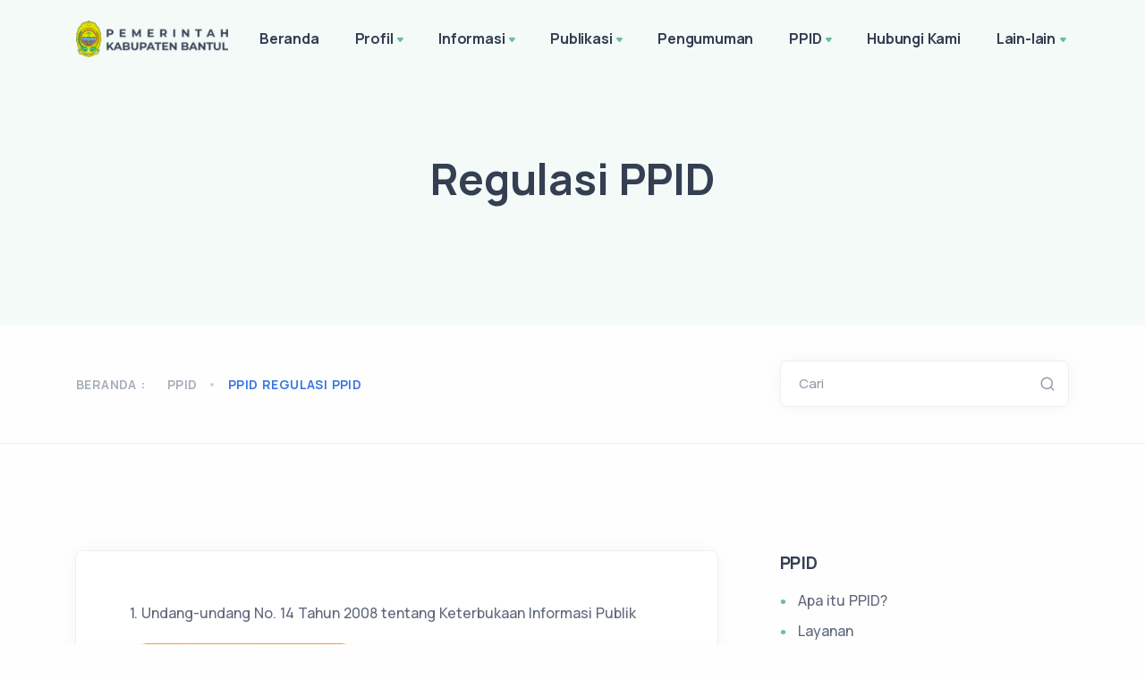

--- FILE ---
content_type: text/html; charset=UTF-8
request_url: https://kec-banguntapan.bantulkab.go.id/hal/ppid-regulasi-ppid
body_size: 11739
content:
<!DOCTYPE html>
<html lang="en">

<head>
    <meta charset="utf-8">
    <meta name="viewport" content="width=device-width, initial-scale=1.0">
    <!-- MS Tile - for Microsoft apps-->
    <meta name="msapplication-TileImage" content="https://kec-banguntapan.bantulkab.go.id/assets/Site/img/favicon.png">

    <!-- fb & Whatsapp -->

    <!-- Site Name, Title, and Description to be displayed -->
    <meta property="og:site_name" content="KAPANEWON BANGUNTAPAN">
    <meta property="og:title" content="KAPANEWON BANGUNTAPAN">
    <meta property="og:description" content="KAPANEWON BANGUNTAPAN">

    <!-- Image to display -->
    <!-- Replace   «example.com/image01.jpg» with your own -->
    <meta property="og:image" itemprop="image" content="https://kec-banguntapan.bantulkab.go.id/assets/Site/img/favicon.png">

    <!-- No need to change anything here -->
    <meta property="og:type" content="website" />
    <meta property="og:image:type" content="image/jpeg">

    <!-- Size of image. Any size up to 300. Anything above 300px will not work in WhatsApp -->
    <meta property="og:image:width" content="300">
    <meta property="og:image:height" content="300">

    <!-- Website to visit when clicked in fb or WhatsApp-->
    <meta property="og:url" content="https://kec-banguntapan.bantulkab.go.id">

    <!-- Google tag (gtag.js) -->
    <script async src="https://www.googletagmanager.com/gtag/js?id=G-8E7MYNHDEY"></script>
    <script>
        window.dataLayer = window.dataLayer || [];

        function gtag() {
            dataLayer.push(arguments);
        }
        gtag('js', new Date());

        gtag('config', 'G-8E7MYNHDEY');
    </script>

    <meta name="google-site-verification" content="At3KVYY_fVSYUTxrv2_kZ4MXjbHfx8tRc7LXZTRzdmc" />

    <link rel="shortcut icon" href="https://kec-banguntapan.bantulkab.go.id/assets/Site/img/favicon.png">
    <link rel="icon" href="https://kec-banguntapan.bantulkab.go.id/assets/Site/img/favicon.png" sizes="32x32" />
    <link rel="icon" href="https://kec-banguntapan.bantulkab.go.id/assets/Site/img/favicon.png" sizes="16x16" />
    <title>KAPANEWON BANGUNTAPAN - Regulasi PPID</title>
    <link rel="stylesheet" href="https://kec-banguntapan.bantulkab.go.id/assets/Site/load-style.css">
    <link href="https://kec-banguntapan.bantulkab.go.id/assets/Kelola/css/quill.snow.css" rel="stylesheet">
    <link href="https://cdnjs.cloudflare.com/ajax/libs/font-awesome/6.5.0/css/all.min.css" rel="stylesheet">
        <link rel="stylesheet" href="https://kec-banguntapan.bantulkab.go.id/assets/Site/css/ckeditor.css">
<style>
    .post-content.mb-5 > p {
        margin-bottom: 0 !important;
    }

    /* figure > table, td, th {
        border: 1px solid;
    } */

    .ql-editor > p > img {
        max-width: 100%;
    }

    .tab-content > div > p {
        overflow: hidden;
    }

    .tab-content > div > p > img {
        border-radius: .25rem;
        box-shadow: 0 .125rem .25rem rgba(0,0,0,.075);
        max-width: 100%;
        background-size: cover;
        background-repeat: no-repeat;
        background-position: center;
    }

    .post-content > div > p {
        overflow: hidden;
    }

    .post-content > div > p > img {
        border-radius: .25rem;
        box-shadow: 0 .125rem .25rem rgba(0,0,0,.075);
        max-width: 100%;
        background-size: cover;
        background-repeat: no-repeat;
        background-position: center;
    }
    .bed-kosong { background-color:#ffe0e0; }
    .bed-tersedia { background-color:#d9ffd3; }
    #loading { font-size: 3em;}
    
    .sidenav li {
        list-style-type: none;
    }

    .sidenav>li:first-child>a {
        border-radius: 4px 4px 0 0;
    }

    .sidenav>.ui-tabs-active>a,
    .sidenav>.ui-tabs-active>a:hover {
        position: relative;
        z-index: 2;
        border-color: rgba(0, 0, 0, 0.1) !important;
        color: #FFF !important;
        font-weight: 700;
        background-color: #1ABC9C !important;
        text-shadow: 1px 1px 1px rgba(0, 0, 0, 0.2);
    }

    .sidenav li a {
        display: block;
        position: relative;
        margin: 0 0 -1px;
        padding: 11px 20px 11px 14px;
        font-size: 14px;
        border: 1px solid #E5E5E5;
        border-top-color: rgb(229, 229, 229);
        border-right-color: rgb(229, 229, 229);
        border-right-width: 1px;
        border-bottom-color: rgb(229, 229, 229);
        border-left-color: rgb(229, 229, 229);
        border-right-width: 2px;
        color: #666;
    }

    a {
        text-decoration: none !important;
        color: #1ABC9C;
    }
</style>
</head>

<body>
    <div class="content-wrapper">
        <header class="wrapper bg-soft-primary">
    <nav class="navbar navbar-expand-lg center-nav transparent navbar-light">
        <div class="container flex-lg-row flex-nowrap align-items-center">
            <div class="navbar-brand w-100">
                <a href="/">
                                        <img style="width: 170px !important; margin-right: 15px;" src="https://kec-banguntapan.bantulkab.go.id/assets/Site/img/logo-font-dark.png" srcset="https://kec-banguntapan.bantulkab.go.id/assets/Site/img/logo-font-dark@2x.png 2x"
                        alt="" />
                                    </a>
            </div>
            <div class="navbar-collapse offcanvas-nav">
                <div class="offcanvas-header d-lg-none d-xl-none">
                    <a href="/"><img src="https://kec-banguntapan.bantulkab.go.id/assets/Site/img/logo-light.png"
                            srcset="https://kec-banguntapan.bantulkab.go.id/assets/Site/img/logo-light@2x.png 2x" alt="" /></a>
                    <button type="button" class="btn-close btn-close-white offcanvas-close offcanvas-nav-close"
                        aria-label="Close"></button>
                </div>
                
                <ul class="navbar-nav">    <li class="nav-item"><a class="nav-link" href="https://kec-banguntapan.bantulkab.go.id" data-text="Beranda">Beranda</a></li><li class="nav-item dropdown"><a class="nav-link dropdown-toggle" href="#!" data-text="Profil">Profil</a><ul class="dropdown-menu"><li class="nav-item"><a class="dropdown-item" href="/hal/profil-profil-dan-sejarah-singkat-kapanewon-banguntapan" data-text="Profil dan Sejarah Singkat Kapanewon Banguntapan">Profil dan Sejarah Singkat Kapanewon Banguntapan</a></li><li class="nav-item"><a class="dropdown-item" href="/hal/profil-visi-dan-misi" data-text="Visi dan Misi">Visi dan Misi</a></li><li class="nav-item"><a class="dropdown-item" href="/hal/profil-struktur-organisasi" data-text="Struktur Organisasi">Struktur Organisasi</a></li><li class="nav-item"><a class="dropdown-item" href="/hal/profil-profil-pejabat-struktural" data-text="Profil Pejabat Struktural">Profil Pejabat Struktural</a></li><li class="nav-item"><a class="dropdown-item" href="/hal/profil-tugas-dan-fungsi" data-text="Tugas dan Fungsi">Tugas dan Fungsi</a></li><li class="nav-item"><a class="dropdown-item" href="/hal/profil-pelayanan-umum-kapanewon-banguntapan" data-text="Pelayanan Umum Kapanewon Banguntapan">Pelayanan Umum Kapanewon Banguntapan</a></li></ul></li><li class="nav-item dropdown"><a class="nav-link dropdown-toggle" href="#!" data-text="Informasi">Informasi</a><ul class="dropdown-menu"><li class="dropdown"><a class="dropdown-item has-submenu" href="#" data-text="Informasi Layanan Kependudukan">Informasi Layanan Kependudukan</a><ul class="dropdown-menu sm-nowrap hide-animation" id="sm-16424781609335276-8" role="group" aria-hidden="true" aria-labelledby="sm-16424781609335276-7" aria-expanded="false" style="width: auto; min-width: 10rem; display: none; max-width: 25rem; top: auto; left: 0px; margin-left: 208px; margin-top: -33.5px;"><li class="nav-item"><a class="dropdown-item" href="/hal/informasi-informasi-layanan-kependudukan-informasi-pengajuan-akta-kelahiran" data-text="Informasi Pengajuan Akta Kelahiran">Informasi Pengajuan Akta Kelahiran</a></li><li class="nav-item"><a class="dropdown-item" href="/hal/informasi-informasi-layanan-kependudukan-informasi-pengajuan-kia" data-text="Informasi Pengajuan KIA">Informasi Pengajuan KIA</a></li></ul></li><li class="nav-item"><a class="dropdown-item" href="/news" data-text="Berita">Berita</a></li><li class="nav-item"><a class="dropdown-item" href="/agenda" data-text="Agenda">Agenda</a></li><li class="nav-item"><a class="dropdown-item" href="/photos" data-text="Galeri Foto">Galeri Foto</a></li><li class="nav-item"><a class="dropdown-item" href="/videos" data-text="Galeri Video">Galeri Video</a></li><li class="nav-item"><a class="dropdown-item" href="/e-magazine" data-text="eMagazine">eMagazine</a></li><li class="dropdown"><a class="dropdown-item has-submenu" href="#" data-text="Kepegawaian">Kepegawaian</a><ul class="dropdown-menu sm-nowrap hide-animation" id="sm-16424781609335276-8" role="group" aria-hidden="true" aria-labelledby="sm-16424781609335276-7" aria-expanded="false" style="width: auto; min-width: 10rem; display: none; max-width: 25rem; top: auto; left: 0px; margin-left: 208px; margin-top: -33.5px;"><li class="nav-item"><a class="dropdown-item" href="/hal/informasi-kepegawaian-rekapitulasi-agenda-panewu" data-text="Rekapitulasi Agenda Panewu">Rekapitulasi Agenda Panewu</a></li><li class="nav-item"><a class="dropdown-item" href="/hal/informasi-kepegawaian-publikasii-regulasi-pedoman-pengelolaan-organisasi-administrasi-kepegawaian-personil-keuangan" data-text="PublikasiI Regulasi Pedoman Pengelolaan Organisasi Administrasi Kepegawaian Personil Keuangan">PublikasiI Regulasi Pedoman Pengelolaan Organisasi Administrasi Kepegawaian Personil Keuangan</a></li><li class="nav-item"><a class="dropdown-item" href="/hal/informasi-kepegawaian-statistik-pegawai" data-text="Statistik Pegawai">Statistik Pegawai</a></li><li class="nav-item"><a class="dropdown-item" href="/hal/informasi-kepegawaian-tenaga-outsourching" data-text="Tenaga Outsourching">Tenaga Outsourching</a></li><li class="nav-item"><a class="dropdown-item" href="/hal/informasi-kepegawaian-penerimaan-calon-pegawai" data-text="Penerimaan Calon Pegawai">Penerimaan Calon Pegawai</a></li><li class="nav-item"><a class="dropdown-item" href="/hal/informasi-kepegawaian-surat-keputusan-panewu" data-text="Surat Keputusan Panewu">Surat Keputusan Panewu</a></li></ul></li><li class="nav-item"><a class="dropdown-item" href="/hal/informasi-pengawasan-internal" data-text="Pengawasan Internal">Pengawasan Internal</a></li><li class="nav-item"><a class="dropdown-item" href="/hal/informasi-sop-standar-operasional-prosedur-kapanewon-banguntapan" data-text="SOP (Standar Operasional Prosedur) Kapanewon Banguntapan">SOP (Standar Operasional Prosedur) Kapanewon Banguntapan</a></li><li class="nav-item"><a class="dropdown-item" href="/hal/informasi-whistle-blowing-system" data-text="Whistle Blowing System">Whistle Blowing System</a></li></ul></li><li class="nav-item dropdown"><a class="nav-link dropdown-toggle" href="#!" data-text="Publikasi">Publikasi</a><ul class="dropdown-menu"><li class="nav-item"><a class="dropdown-item" href="/publication/perencanaan" data-text="Perencanaan">Perencanaan</a></li><li class="nav-item"><a class="dropdown-item" href="/publication/keuangan" data-text="Keuangan">Keuangan</a></li><li class="nav-item"><a class="dropdown-item" href="/publication/pelaporan" data-text="Pelaporan">Pelaporan</a></li><li class="nav-item"><a class="dropdown-item" href="/hal/publikasi-pedoman-pengelolaan-organisasi-administrasi-personil-dan-keuangan" data-text="Pedoman Pengelolaan Organisasi, Administrasi, Personil dan Keuangan">Pedoman Pengelolaan Organisasi, Administrasi, Personil dan Keuangan</a></li></ul></li><li class="nav-item dropdown"><a href="/announcements" class="nav-link" data-text="Pengumuman">Pengumuman</a></li><li class="nav-item dropdown"><a class="nav-link dropdown-toggle" href="#!" data-text="PPID">PPID</a><ul class="dropdown-menu"><li class="nav-item"><a class="dropdown-item" href="/hal/ppid-apa-itu-ppid" data-text="Apa itu PPID?">Apa itu PPID?</a></li><li class="dropdown"><a class="dropdown-item has-submenu" href="#" data-text="Layanan">Layanan</a><ul class="dropdown-menu sm-nowrap hide-animation" id="sm-16424781609335276-8" role="group" aria-hidden="true" aria-labelledby="sm-16424781609335276-7" aria-expanded="false" style="width: auto; min-width: 10rem; display: none; max-width: 25rem; top: auto; left: 0px; margin-left: 208px; margin-top: -33.5px;"><li class="nav-item"><a class="dropdown-item" href="/hal/ppid-layanan-alur-permohonan-informasi-publik" data-text="Alur Permohonan Informasi Publik">Alur Permohonan Informasi Publik</a></li><li class="nav-item"><a class="dropdown-item" href="/hal/ppid-layanan-pengajuan-keberatan-atas-permohonan-informasi-publik" data-text="Pengajuan Keberatan Atas Permohonan Informasi Publik">Pengajuan Keberatan Atas Permohonan Informasi Publik</a></li><li class="nav-item"><a class="dropdown-item" href="/hal/ppid-layanan-penyelesaian-sengketa-informasi-publik" data-text="Penyelesaian Sengketa Informasi Publik">Penyelesaian Sengketa Informasi Publik</a></li><li class="nav-item"><a class="dropdown-item" href="/hal/ppid-layanan-maklumat-dan-sop-pelayanan-informasi-publik" data-text="Maklumat dan SOP Pelayanan Informasi Publik">Maklumat dan SOP Pelayanan Informasi Publik</a></li><li class="nav-item"><a class="dropdown-item" href="/hal/ppid-layanan-rekapitulasi-permohonan-informasi-publik" data-text="Rekapitulasi Permohonan Informasi Publik">Rekapitulasi Permohonan Informasi Publik</a></li><li class="nav-item"><a class="dropdown-item" href="/hal/ppid-layanan-hak-dan-tata-cara-memperoleh-informasi-publik" data-text="Hak dan Tata Cara Memperoleh Informasi Publik">Hak dan Tata Cara Memperoleh Informasi Publik</a></li><li class="nav-item"><a class="dropdown-item" href="/hal/ppid-layanan-laporan-layanan-informasi-publik-tahun-2025" data-text="Laporan layanan Informasi Publik Tahun 2025">Laporan layanan Informasi Publik Tahun 2025</a></li></ul></li><li class="dropdown"><a class="dropdown-item has-submenu" href="#" data-text="Informasi Publik">Informasi Publik</a><ul class="dropdown-menu sm-nowrap hide-animation" id="sm-16424781609335276-8" role="group" aria-hidden="true" aria-labelledby="sm-16424781609335276-7" aria-expanded="false" style="width: auto; min-width: 10rem; display: none; max-width: 25rem; top: auto; left: 0px; margin-left: 208px; margin-top: -33.5px;"><li class="nav-item"><a class="dropdown-item" href="/hal/ppid-informasi-publik-klasifikasi-informasi-publik" data-text="Klasifikasi Informasi Publik">Klasifikasi Informasi Publik</a></li><li class="nav-item"><a class="dropdown-item" href="/hal/ppid-informasi-publik-daftar-informasi-yang-dikecualikan" data-text="Daftar Informasi yang Dikecualikan">Daftar Informasi yang Dikecualikan</a></li><li class="nav-item"><a class="dropdown-item" href="/hal/ppid-informasi-publik-penetapan-daftar-informasi-publik-tahun-2023" data-text="Penetapan Daftar Informasi Publik Tahun 2023">Penetapan Daftar Informasi Publik Tahun 2023</a></li><li class="nav-item"><a class="dropdown-item" href="/hal/ppid-informasi-publik-pembentukan-pengelola-layanan-informasi-dokumentasi-plid" data-text="Pembentukan Pengelola Layanan Informasi Dokumentasi PLID">Pembentukan Pengelola Layanan Informasi Dokumentasi PLID</a></li><li class="nav-item"><a class="dropdown-item" href="/hal/ppid-informasi-publik-daftar-informasi-publik" data-text="Daftar Informasi Publik">Daftar Informasi Publik</a></li></ul></li><li class="nav-item"><a class="dropdown-item" href="/hal/ppid-regulasi-ppid" data-text="Regulasi PPID">Regulasi PPID</a></li><li class="dropdown"><a class="dropdown-item has-submenu" href="#" data-text="Tentang PPID Kapanewon Banguntapan">Tentang PPID Kapanewon Banguntapan</a><ul class="dropdown-menu sm-nowrap hide-animation" id="sm-16424781609335276-8" role="group" aria-hidden="true" aria-labelledby="sm-16424781609335276-7" aria-expanded="false" style="width: auto; min-width: 10rem; display: none; max-width: 25rem; top: auto; left: 0px; margin-left: 208px; margin-top: -33.5px;"><li class="nav-item"><a class="dropdown-item" href="/hal/ppid-tentang-ppid-kapanewon-banguntapan-maklumat-layanan-informasi-publik" data-text="Maklumat Layanan Informasi Publik">Maklumat Layanan Informasi Publik</a></li><li class="nav-item"><a class="dropdown-item" href="/hal/ppid-tentang-ppid-kapanewon-banguntapan-struktur-ppid-pembantu-kapanewon-banguntapan" data-text="Struktur PPID Pembantu Kapanewon Banguntapan">Struktur PPID Pembantu Kapanewon Banguntapan</a></li><li class="nav-item"><a class="dropdown-item" href="/hal/ppid-tentang-ppid-kapanewon-banguntapan-sk-ppid-kapanewon-banguntapan" data-text="SK PPID KAPANEWON BANGUNTAPAN">SK PPID KAPANEWON BANGUNTAPAN</a></li><li class="nav-item"><a class="dropdown-item" href="/hal/ppid-tentang-ppid-kapanewon-banguntapan-pengaduan-penyalahgunaan-wewenang-atau-pelanggaran" data-text="Pengaduan Penyalahgunaan Wewenang atau Pelanggaran">Pengaduan Penyalahgunaan Wewenang atau Pelanggaran</a></li><li class="nav-item"><a class="dropdown-item" href="/hal/ppid-tentang-ppid-kapanewon-banguntapan-ruang-pelayanan-informasi-publik" data-text="Ruang Pelayanan Informasi Publik">Ruang Pelayanan Informasi Publik</a></li><li class="nav-item"><a class="dropdown-item" href="/hal/ppid-tentang-ppid-kapanewon-banguntapan-register-khusus-pelayanan-informasi-publik" data-text="Register Khusus Pelayanan Informasi Publik">Register Khusus Pelayanan Informasi Publik</a></li><li class="nav-item"><a class="dropdown-item" href="/hal/ppid-tentang-ppid-kapanewon-banguntapan-anggaran-ppid" data-text="Anggaran PPID">Anggaran PPID</a></li><li class="nav-item"><a class="dropdown-item" href="/hal/ppid-tentang-ppid-kapanewon-banguntapan-pedoman-teknis-tahapan" data-text="Pedoman Teknis Tahapan">Pedoman Teknis Tahapan</a></li><li class="nav-item"><a class="dropdown-item" href="/hal/ppid-tentang-ppid-kapanewon-banguntapan-sop-permohonan-informasi" data-text="SOP Permohonan Informasi">SOP Permohonan Informasi</a></li><li class="nav-item"><a class="dropdown-item" href="/hal/ppid-tentang-ppid-kapanewon-banguntapan-sop-uji-konsekuensi" data-text="SOP Uji Konsekuensi">SOP Uji Konsekuensi</a></li><li class="nav-item"><a class="dropdown-item" href="/hal/ppid-tentang-ppid-kapanewon-banguntapan-sop-pemutakhiran-daftar-informasi-publik-dip" data-text="SOP Pemutakhiran Daftar Informasi Publik (DIP)">SOP Pemutakhiran Daftar Informasi Publik (DIP)</a></li><li class="nav-item"><a class="dropdown-item" href="/hal/ppid-tentang-ppid-kapanewon-banguntapan-sop-pendokumentasian-informasi-publik" data-text="SOP Pendokumentasian Informasi Publik">SOP Pendokumentasian Informasi Publik</a></li><li class="nav-item"><a class="dropdown-item" href="/hal/ppid-tentang-ppid-kapanewon-banguntapan-standar-pengumuman-informasi-sop" data-text="standar pengumuman Informasi (SOP)">standar pengumuman Informasi (SOP)</a></li></ul></li></ul></li><li class="nav-item dropdown"><a href="/contact-us" class="nav-link" data-text="Hubungi Kami">Hubungi Kami</a></li><li class="nav-item dropdown"><a class="nav-link dropdown-toggle" href="#!" data-text="Lain-lain">Lain-lain</a><ul class="dropdown-menu"><li class="nav-item"><a class="dropdown-item" target="_blank" href="https://kec-banguntapan-arsip.bantulkab.go.id/" data-text="Website Lama">Website Lama</a></li><li class="dropdown"><a class="dropdown-item has-submenu" href="#" data-text="Kalurahan Se-Kapanewon Banguntapan">Kalurahan Se-Kapanewon Banguntapan</a><ul class="dropdown-menu sm-nowrap hide-animation" id="sm-16424781609335276-8" role="group" aria-hidden="true" aria-labelledby="sm-16424781609335276-7" aria-expanded="false" style="width: auto; min-width: 10rem; display: none; max-width: 25rem; top: auto; left: 0px; margin-left: 208px; margin-top: -33.5px;"><li class="nav-item"><a class="dropdown-item" target="_blank" href="https://banguntapan.bantulkab.go.id/first" data-text="Kalurahan Banguntapan">Kalurahan Banguntapan</a></li><li class="nav-item"><a class="dropdown-item" target="_blank" href="https://baturetno-bantul.desa.id/first" data-text="Kalurahan Baturetno">Kalurahan Baturetno</a></li><li class="nav-item"><a class="dropdown-item" target="_blank" href="https://potorono.bantulkab.go.id/first" data-text="Kalurahan Potorono">Kalurahan Potorono</a></li><li class="nav-item"><a class="dropdown-item" target="_blank" href="https://tamanan.bantulkab.go.id/first" data-text="Kalurahan Tamanan">Kalurahan Tamanan</a></li><li class="nav-item"><a class="dropdown-item" target="_blank" href="https://wirokerten.bantulkab.go.id/first" data-text="Kalurahan Wirokerten">Kalurahan Wirokerten</a></li><li class="nav-item"><a class="dropdown-item" target="_blank" href="https://jambidan.bantulkab.go.id/first" data-text="Kalurahan Jambidan">Kalurahan Jambidan</a></li><li class="nav-item"><a class="dropdown-item" target="_blank" href="https://jagalan.bantulkab.go.id/first" data-text="Kalurahan Jagalan">Kalurahan Jagalan</a></li><li class="nav-item"><a class="dropdown-item" target="_blank" href="https://singosaren-bantul.desa.id/first" data-text="Kalurahan Singosaren">Kalurahan Singosaren</a></li></ul></li><li class="nav-item"><a class="dropdown-item" href="/hal/lain-lain-lintas-sektoral" data-text="Lintas Sektoral">Lintas Sektoral</a></li><li class="dropdown"><a class="dropdown-item has-submenu" href="#" data-text="Aduan Sosial">Aduan Sosial</a><ul class="dropdown-menu sm-nowrap hide-animation" id="sm-16424781609335276-8" role="group" aria-hidden="true" aria-labelledby="sm-16424781609335276-7" aria-expanded="false" style="width: auto; min-width: 10rem; display: none; max-width: 25rem; top: auto; left: 0px; margin-left: 208px; margin-top: -33.5px;"><li class="nav-item"><a class="dropdown-item" href="/hal/lain-lain-aduan-sosial-alur-pendaftaran-dan-perubahan-dtks" data-text="Alur Pendaftaran dan Perubahan DTKS">Alur Pendaftaran dan Perubahan DTKS</a></li><li class="nav-item"><a class="dropdown-item" href="/hal/lain-lain-aduan-sosial-alur-pelayanan-bantuan-pangan-non-tunai-bpnt" data-text="Alur Pelayanan Bantuan Pangan Non Tunai ( BPNT )">Alur Pelayanan Bantuan Pangan Non Tunai ( BPNT )</a></li><li class="nav-item"><a class="dropdown-item" href="/hal/lain-lain-aduan-sosial-alur-pelayanan-program-keluarga-harapan-pkh" data-text="Alur Pelayanan Program Keluarga Harapan ( PKH )">Alur Pelayanan Program Keluarga Harapan ( PKH )</a></li></ul></li><li class="nav-item"><a class="dropdown-item" target="_blank" href="https://banguntapanonlineshop.com/" data-text="Banguntapan Online Shop">Banguntapan Online Shop</a></li><li class="nav-item"><a class="dropdown-item" target="_blank" href="https://skm.bantulkab.go.id/opd-3416a75f4cea9109507cacd8e2f2aefc.asp" data-text="Survey Kepuasan Masyarakat (SKM)">Survey Kepuasan Masyarakat (SKM)</a></li><li class="nav-item"><a class="dropdown-item" target="_blank" href="https://oss.go.id/" data-text="Permohonan Ijin Usaha Mikro Kecil">Permohonan Ijin Usaha Mikro Kecil</a></li><li class="nav-item"><a class="dropdown-item" href="/hal/lain-lain-informasi-tentang-prosedur-peringatan-dini-dan-prosedur-evakuasi-keadaan-darurat" data-text="Informasi tentang Prosedur Peringatan Dini dan Prosedur Evakuasi Keadaan Darurat">Informasi tentang Prosedur Peringatan Dini dan Prosedur Evakuasi Keadaan Darurat</a></li><li class="nav-item"><a class="dropdown-item" href="/hal/lain-lain-perjanjian-kerjasama-dengan-pihak-ke-tiga" data-text="Perjanjian Kerjasama Dengan Pihak Ke Tiga">Perjanjian Kerjasama Dengan Pihak Ke Tiga</a></li><li class="dropdown"><a class="dropdown-item has-submenu" href="#" data-text="Sarana dan Prasarana Pelayanan Kapanewon Banguntapan">Sarana dan Prasarana Pelayanan Kapanewon Banguntapan</a><ul class="dropdown-menu sm-nowrap hide-animation" id="sm-16424781609335276-8" role="group" aria-hidden="true" aria-labelledby="sm-16424781609335276-7" aria-expanded="false" style="width: auto; min-width: 10rem; display: none; max-width: 25rem; top: auto; left: 0px; margin-left: 208px; margin-top: -33.5px;"><li class="nav-item"><a class="dropdown-item" href="/hal/lain-lain-sarana-dan-prasarana-pelayanan-kapanewon-banguntapan-meja-dan-kursi-layanan" data-text="Meja dan kursi layanan">Meja dan kursi layanan</a></li><li class="nav-item"><a class="dropdown-item" href="/hal/lain-lain-sarana-dan-prasarana-pelayanan-kapanewon-banguntapan-komputeralat-elektronik-yang-dapat-diakses-langsung-pemohon-layanan-kapanewon-banguntapan" data-text="Komputer/alat elektronik yang dapat diakses langsung pemohon layanan Kapanewon Banguntapan">Komputer/alat elektronik yang dapat diakses langsung pemohon layanan Kapanewon Banguntapan</a></li><li class="nav-item"><a class="dropdown-item" href="/hal/lain-lain-sarana-dan-prasarana-pelayanan-kapanewon-banguntapan-printer-kapanewon-banguntapan" data-text="Printer Kapanewon Banguntapan">Printer Kapanewon Banguntapan</a></li><li class="nav-item"><a class="dropdown-item" href="/hal/lain-lain-sarana-dan-prasarana-pelayanan-kapanewon-banguntapan-formulir-permohonan-informasi-dalam-bentuk-cetak" data-text="Formulir Permohonan Informasi dalam bentuk cetak">Formulir Permohonan Informasi dalam bentuk cetak</a></li></ul></li><li class="nav-item"><a class="dropdown-item" href="/hal/lain-lain-tupoksi-menerbitkan-danatau-mengeluarkan-izin" data-text="Tupoksi Menerbitkan dan/atau Mengeluarkan Izin">Tupoksi Menerbitkan dan/atau Mengeluarkan Izin</a></li><li class="nav-item"><a class="dropdown-item" href="/hal/lain-lain-rekapitulasi-dokumen-surat-menyurat-panewu-banguntapan" data-text="Rekapitulasi Dokumen Surat Menyurat Panewu Banguntapan">Rekapitulasi Dokumen Surat Menyurat Panewu Banguntapan</a></li><li class="dropdown"><a class="dropdown-item has-submenu" href="#" data-text="inovasi Kapanewon Banguntapan">inovasi Kapanewon Banguntapan</a><ul class="dropdown-menu sm-nowrap hide-animation" id="sm-16424781609335276-8" role="group" aria-hidden="true" aria-labelledby="sm-16424781609335276-7" aria-expanded="false" style="width: auto; min-width: 10rem; display: none; max-width: 25rem; top: auto; left: 0px; margin-left: 208px; margin-top: -33.5px;"><li class="nav-item"><a class="dropdown-item" href="/hal/lain-lain-inovasi-kapanewon-banguntapan-inovasi-paskambang" data-text="Inovasi Paskambang">Inovasi Paskambang</a></li><li class="nav-item"><a class="dropdown-item" href="/hal/lain-lain-inovasi-kapanewon-banguntapan-inovasi-cetingbesek" data-text="Inovasi Cetingbesek">Inovasi Cetingbesek</a></li></ul></li><li class="nav-item"><a class="dropdown-item" href="/hal/lain-lain-standart-operasional-prosedur-alur-pengurusan-administrasi-pertanahan" data-text="Standart Operasional Prosedur Alur Pengurusan Administrasi Pertanahan">Standart Operasional Prosedur Alur Pengurusan Administrasi Pertanahan</a></li><li class="nav-item"><a class="dropdown-item" href="/hal/lain-lain-publikasi-hasil-penelitian-badan-publik" data-text="Publikasi Hasil Penelitian Badan Publik">Publikasi Hasil Penelitian Badan Publik</a></li><li class="nav-item"><a class="dropdown-item" target="_blank" href="https://kec-banguntapan.bantulkab.go.id/guest-book" data-text="Buku Tamu">Buku Tamu</a></li></ul></li></ul>
            </div>
            <div class="navbar-other w-100 d-flex ms-auto">
                <ul class="navbar-nav flex-row align-items-center ms-auto" data-sm-skip="true">
                                        <li class="nav-item d-lg-none">
                        <div class="navbar-hamburger"><button class="hamburger animate plain" data-toggle="offcanvas-nav"><span></span></button></div>
                    </li>
                </ul>
            </div>
        </div>
    </nav>
</header>

        <section class="wrapper bg-soft-primary">
    <div class="container pt-10 pb-12 pt-md-14 pb-md-16 text-center">
        <div class="row">
            <div class="col-md-9 col-lg-7 col-xl-6 mx-auto">
                <h1 class="display-1 mb-3">Regulasi PPID</h1>
                
            </div>
            <!-- /column -->
        </div>
        <!-- /.row -->
    </div>
    <!-- /.container -->
</section>

<section class="wrapper bg-light wrapper-border">
    <div class="container inner py-8">
        <div class="row gx-lg-8 gx-xl-12 gy-4 gy-lg-0">
            <div class="col-md-8 align-self-center text-center text-md-start navigation">
                <div class="blog-filter filter">
                    <p>Beranda : </p>
                    <ul>
                                                <li><a href="#">PPID</a></li>
                                                <li><a class="active" href="#">ppid regulasi ppid</a></li>
                    </ul>
                </div>
            </div>
            <aside class="col-lg-4 sidebar">
    <form class="search-form" method="GET" action="https://kec-banguntapan.bantulkab.go.id/search">
        <div class="form-floating mb-0">
            <input id="search-form" type="text" class="form-control" name="keyword" value="" placeholder="Search">
            <label for="search-form">Cari</label>
        </div>
    </form>
</aside>
        </div>
    </div>
</section>


<section class="wrapper bg-light">
    <div class="container py-14 py-md-16">
        <div class="row gx-lg-8 gx-xl-12">
            <div class="col-lg-8">
                <div class="blog single">
                    <div class="card">
                        <div class="card-body">
                            <div class="classic-view">
                                <article class="post">
                                    <div class="post-content mb-5">
                                                                                <div class="ck-content table-responsive">
                                            <p><span style="background-color:rgb(255,255,255);color:rgb(96,105,123);">1. Undang-undang No. 14 Tahun 2008 tentang Keterbukaan Informasi Publik</span></p><p><a href="https://drive.google.com/file/d/1xM8JEXtDumionIRQLjMUod0cl0m9mTcG/view?usp=sharing"><img class="image_resized" style="width:44.9%;" src="/storage/kec-banguntapan/ppid/Ohv2njr5uRjqnDHV03chmQnw5f73it2Gj816HyYs.jpg"></a></p><p><span style="background-color:rgb(255,255,255);color:rgb(96,105,123);">2. Peraturan Pemerintah No. 61 Tahun 2010 tentang Pelaksanaan Undang-undang Nomor 14 Tahun 2008 Tentang Keterbukaan Informasi Publik</span></p><p><a href="https://drive.google.com/file/d/1j6Z6keReovU-JtSJrdzS5iNhlGPWwg1t/view?usp=sharing"><img class="image_resized" style="width:45.45%;" src="/storage/kec-banguntapan/ppid/fpucQEJ2PFeHnyD9U3b4IjlPdIHbmDaS4e0emvus.jpg"></a></p><p>3. <span style="background-color:rgb(255,255,255);color:rgb(96,105,123);">Peraturan Menteri Dalam Negeri No. 3 Tahun 2017 tentang Tentang Pedoman Pengelolaan Pelayanan Informasi dan Dokumentasi Kementerian Dalam Negeri dan Pemerintah Daerah</span></p><p><a href="https://drive.google.com/file/d/1-5ZKoQTm3d94MxlGSHfGUnqrJffvP5Lt/view?usp=sharing"><img class="image_resized" style="width:46.21%;" src="/storage/kec-banguntapan/ppid/1ej8o4tBsuaHE1XF5fqDTCFyvAaBrf5nEK8oQx2E.jpg"></a></p><p>4. <span style="background-color:rgb(255,255,255);color:rgb(96,105,123);">Peraturan Bupati No. 42 Tahun 2019 Tentang Pedoman Pengelolaan Pelayanan Informasi &amp; Dokumentasi di Lingkungan Pemerintah Kabupaten Bantul</span></p><p><a href="https://drive.google.com/file/d/18tdAl0gaC4k2r7Cqm-BBbEnx6-MmJ0kR/view?usp=sharing"><img class="image_resized" style="width:47.39%;" src="/storage/kec-banguntapan/ppid/AN3of08HH93PfWKtIXlO5P3sObS8QyWsyKWcIqpx.jpg"></a></p><p>5. <span style="background-color:rgb(255,255,255);color:rgb(96,105,123);">Peraturan Bupati Bantul No. 121 Tahun 2020 Tentang Pedoman Standar Layanan Informasi Publik Kalurahan</span></p><p><a href="https://drive.google.com/file/d/1Dv3rR7CpM2QOe7HScQlhWE1RbOaKRKLU/view?usp=sharing"><img class="image_resized" style="width:48.46%;" src="/storage/kec-banguntapan/ppid/88CpQqdKbSMYYzC4e5EGG3Md9Qjh7ti9po1m6VAr.jpg"></a></p><p>6. <span style="background-color:rgb(255,255,255);color:rgb(96,105,123);">Keputusan Bupati Bantul No. 126 Tahun 2021 Tentang Pembentukan Pejabat Pengelola Informasi dan Dokumentasi Utama dan Pejabat Pengelola Informasi dan Dokumentasi Pembantu</span></p><p><a href="https://drive.google.com/file/d/1N7ClbNg5tBzfiFKing1ys4kgLR3j_UFw/view?usp=sharing"><img class="image_resized" style="width:48.81%;" src="/storage/kec-banguntapan/ppid/uFgzZpLKq6nJKjLv2TZC3pBCeoR8dFKhDcPGwtbR.jpg"></a></p><p>7. <span style="background-color:rgb(255,255,255);color:rgb(96,105,123);">Keputusan Ketua Komisi Informasi Pusat Nomor 01/KEP/KIP/V/2018 tentang Prosedur Penghentian Proses Penyelesaian Sengketa Informasi Publik yang tidak dilakukan dengan Sungguh-sungguh dan Itikad Baik</span></p><p><a href="https://drive.google.com/file/d/1vCTYMc5qdVidliCFw6RHL_PhDn-4Qj44/view?usp=sharing"><img class="image_resized" style="width:48.37%;" src="/storage/kec-banguntapan/ppid/GeOQOt7jzVLEGtDrCPmcNT24VRQhwEqk1HN4OVic.jpg"></a></p><p>8. <span style="background-color:rgb(255,255,255);color:rgb(96,105,123);">Keputusan Kepala Dinas Komunikasi dan Informatika Kabupaten Bantul Nomor 35 Tahun 2021 tentang Daftar Informasi Publik yang Dikecualikan di Lingkungan Kabupaten Bantul</span></p><p><a href="https://drive.google.com/file/d/1o0lcvbw0quOXZIR9Wj3oWUT8018SafYO/view?usp=sharing"><img class="image_resized" style="width:48.84%;" src="/storage/kec-banguntapan/ppid/wGnguntZLVc6Y3FAkAEDeBTDN3T7tlU4L6vvSkEl.jpg"></a></p><p>9. <span style="background-color:rgb(255,255,255);color:rgb(96,105,123);">Peraturan Komisi Informasi Nomor 1 Tahun 2021 tentang Standar Layanan Informasi Publik</span></p><p><a href="https://drive.google.com/file/d/1KK01AgW7FOcdYYd6AgYouL8idlsownU8/view?usp=sharing"><img class="image_resized" style="width:49.63%;" src="/storage/kec-banguntapan/ppid/6K4VYFqJbyXQ0PX9vyCW6KA1vuc0TZixwmA1wFXE.jpg"></a></p><p>10. <span style="background-color:rgb(255,255,255);color:rgb(96,105,123);">Keputusan Bupati Bantul Nomor 380 Tahun 2021 tentang Daftar Informasi dan Dokumentasi Publik Pemerintah Kabupaten Bantul</span></p><p><a href="https://drive.google.com/file/d/1D-lRGbZu4NDZiJ-cTen2F6YlLlbZ9jP7/view?usp=sharing"><img class="image_resized" style="width:50.46%;" src="/storage/kec-banguntapan/ppid/QeHwEAl5dPrROuIavh8si1Ayg6lEoeCPpZ0caICx.jpg"></a></p><p>11. <span style="background-color:rgb(255,255,255);color:rgb(96,105,123);">Keputusan Bupati Bantul Nomor 75 Tahun 2022 tentang Pembentukan Pejabat Pengelola Informasi dan Dokumentasi Pemerintah Kabupaten Bantul</span></p><p><a href="https://drive.google.com/file/d/1ch9YG65yEcXD0k_cIMo2_GdL0MZo2ON0/view?usp=sharing"><img class="image_resized" style="width:50.88%;" src="/storage/kec-banguntapan/ppid/T32ajj5aFqASPHbl2DDbRZWHHBQ3tDAXrASVFmFf.jpg"></a></p>
                                        </div>
                                                                                                                    </div>
                                </article>
                            </div>
                        </div>
                    </div>
                </div>
            </div>

            <aside class="col-lg-4 sidebar mt-11 mt-lg-0">
                <div class="widget">
                                        <h4 class="widget-title mb-3">PPID</h4>
                                                <ul class="unordered-list bullet-primary text-reset">
                                                                                                            <li class=""><a href="/hal/ppid-apa-itu-ppid">Apa itu PPID?</a></li>
                                                                                                                <li class="">
                                    <a>Layanan</a>
                                                                        <ul class="unordered-list bullet-primary text-reset">
                                                                                                                                                                        <li><a href="/hal/ppid-layanan-alur-permohonan-informasi-publik"><i class=""></i> Alur Permohonan Informasi Publik</a></li>
                                                                                                                                                                                <li><a href="/hal/ppid-layanan-pengajuan-keberatan-atas-permohonan-informasi-publik"><i class=""></i> Pengajuan Keberatan Atas Permohonan Informasi Publik</a></li>
                                                                                                                                                                                <li><a href="/hal/ppid-layanan-penyelesaian-sengketa-informasi-publik"><i class=""></i> Penyelesaian Sengketa Informasi Publik</a></li>
                                                                                                                                                                                <li><a href="/hal/ppid-layanan-maklumat-dan-sop-pelayanan-informasi-publik"><i class=""></i> Maklumat dan SOP Pelayanan Informasi Publik</a></li>
                                                                                                                                                                                <li><a href="/hal/ppid-layanan-rekapitulasi-permohonan-informasi-publik"><i class=""></i> Rekapitulasi Permohonan Informasi Publik</a></li>
                                                                                                                                                                                <li><a href="/hal/ppid-layanan-hak-dan-tata-cara-memperoleh-informasi-publik"><i class=""></i> Hak dan Tata Cara Memperoleh Informasi Publik</a></li>
                                                                                                                                                                                <li><a href="/hal/ppid-layanan-laporan-layanan-informasi-publik-tahun-2025"><i class=""></i> Laporan layanan Informasi Publik Tahun 2025</a></li>
                                                                                                                        </ul>
                                </li>
                                                                                                                <li class="">
                                    <a>Informasi Publik</a>
                                                                        <ul class="unordered-list bullet-primary text-reset">
                                                                                                                                                                        <li><a href="/hal/ppid-informasi-publik-klasifikasi-informasi-publik"><i class=""></i> Klasifikasi Informasi Publik</a></li>
                                                                                                                                                                                <li><a href="/hal/ppid-informasi-publik-daftar-informasi-yang-dikecualikan"><i class=""></i> Daftar Informasi yang Dikecualikan</a></li>
                                                                                                                                                                                <li><a href="/hal/ppid-informasi-publik-penetapan-daftar-informasi-publik-tahun-2023"><i class=""></i> Penetapan Daftar Informasi Publik Tahun 2023</a></li>
                                                                                                                                                                                <li><a href="/hal/ppid-informasi-publik-pembentukan-pengelola-layanan-informasi-dokumentasi-plid"><i class=""></i> Pembentukan Pengelola Layanan Informasi Dokumentasi PLID</a></li>
                                                                                                                                                                                <li><a href="/hal/ppid-informasi-publik-daftar-informasi-publik"><i class=""></i> Daftar Informasi Publik</a></li>
                                                                                                                        </ul>
                                </li>
                                                                                                                <li class="ui-tabs-active ui-state-active"><a href="/hal/ppid-regulasi-ppid">Regulasi PPID</a></li>
                                                                                                                <li class="">
                                    <a>Tentang PPID Kapanewon Banguntapan</a>
                                                                        <ul class="unordered-list bullet-primary text-reset">
                                                                                                                                                                        <li><a href="/hal/ppid-tentang-ppid-kapanewon-banguntapan-maklumat-layanan-informasi-publik"><i class=""></i> Maklumat Layanan Informasi Publik</a></li>
                                                                                                                                                                                <li><a href="/hal/ppid-tentang-ppid-kapanewon-banguntapan-struktur-ppid-pembantu-kapanewon-banguntapan"><i class=""></i> Struktur PPID Pembantu Kapanewon Banguntapan</a></li>
                                                                                                                                                                                <li><a href="/hal/ppid-tentang-ppid-kapanewon-banguntapan-sk-ppid-kapanewon-banguntapan"><i class=""></i> SK PPID KAPANEWON BANGUNTAPAN</a></li>
                                                                                                                                                                                <li><a href="/hal/ppid-tentang-ppid-kapanewon-banguntapan-pengaduan-penyalahgunaan-wewenang-atau-pelanggaran"><i class=""></i> Pengaduan Penyalahgunaan Wewenang atau Pelanggaran</a></li>
                                                                                                                                                                                <li><a href="/hal/ppid-tentang-ppid-kapanewon-banguntapan-ruang-pelayanan-informasi-publik"><i class=""></i> Ruang Pelayanan Informasi Publik</a></li>
                                                                                                                                                                                <li><a href="/hal/ppid-tentang-ppid-kapanewon-banguntapan-register-khusus-pelayanan-informasi-publik"><i class=""></i> Register Khusus Pelayanan Informasi Publik</a></li>
                                                                                                                                                                                <li><a href="/hal/ppid-tentang-ppid-kapanewon-banguntapan-anggaran-ppid"><i class=""></i> Anggaran PPID</a></li>
                                                                                                                                                                                <li><a href="/hal/ppid-tentang-ppid-kapanewon-banguntapan-pedoman-teknis-tahapan"><i class=""></i> Pedoman Teknis Tahapan</a></li>
                                                                                                                                                                                <li><a href="/hal/ppid-tentang-ppid-kapanewon-banguntapan-sop-permohonan-informasi"><i class=""></i> SOP Permohonan Informasi</a></li>
                                                                                                                                                                                <li><a href="/hal/ppid-tentang-ppid-kapanewon-banguntapan-sop-uji-konsekuensi"><i class=""></i> SOP Uji Konsekuensi</a></li>
                                                                                                                                                                                <li><a href="/hal/ppid-tentang-ppid-kapanewon-banguntapan-sop-pemutakhiran-daftar-informasi-publik-dip"><i class=""></i> SOP Pemutakhiran Daftar Informasi Publik (DIP)</a></li>
                                                                                                                                                                                <li><a href="/hal/ppid-tentang-ppid-kapanewon-banguntapan-sop-pendokumentasian-informasi-publik"><i class=""></i> SOP Pendokumentasian Informasi Publik</a></li>
                                                                                                                                                                                <li><a href="/hal/ppid-tentang-ppid-kapanewon-banguntapan-standar-pengumuman-informasi-sop"><i class=""></i> standar pengumuman Informasi (SOP)</a></li>
                                                                                                                        </ul>
                                </li>
                                                                        </ul>
                                    </div>
                <div class="widget">
    <h4 class="widget-title mb-3">Tentang Kita</h4>
    <p><span style="color:rgb(34,34,34);">Kecamatan Banguntapan berada di sebelah Timur Laut Ibukota Kabupaten Bantul. Berada pada lintang 7°49’29” dan bujur 110°24’12”</span></p>
    <nav class="nav social">
        <a target="_blank" href=""><i class="uil uil-twitter"></i></a>
        <a target="_blank" href="https://www.facebook.com/kapanewon.banguntapan/"><i class="uil uil-facebook-f"></i></a>
        <a target="_blank" href="https://www.instagram.com/kapanewonbanguntapan/"><i class="uil uil-instagram"></i></a>
        <a target="_blank" href="https://www.youtube.com/channel/UCgpgAsUzYQdfDaV3E-9HlPQ"><i class="uil uil-youtube"></i></a>
    </nav>
    <div class="clearfix"></div>
</div>
            </aside>
        </div>
    </div>
</section>
    </div>

    <section class="wrapper bg-light">
    <div class="container py-10">
        <div class="row gx-md-6 gy-3 gy-md-0">
            <div class="col-md-8 align-self-center text-md-start navigation">
            <div class="d-flex">
                <!-- <i class="uil uil-mobile-android display-4 text-dark title-dark"></i> -->
                <div style="padding-top: 8px;">
                    <a href="https://bantulpedia.bantulkab.go.id/" target="_blank"><img src="https://kec-banguntapan.bantulkab.go.id/assets/Site/img/bantulpedia.png" alt="" height="40"></a>
                </div>
                <div class="flex-1 ms-md-4 ms-3">
                    <h4 class="fw-bold title-dark mb-1">Gunakan Bantulpedia sekarang!</h4>
                    <p class="text-muted mb-0">Aplikasi Bantulpedia sudah tersedia di Android (Play Store) dan iOS (App Store)</p>
                    <p class="text-muted mb-0">Akses Bantulpedia melalui Desktop <a href="https://bantulpedia.bantulkab.go.id/" target="_blank">Klik disini</a></p>
                </div>
            </div>
            </div>
            <aside class="col-md-4 sidebar text-center text-md-end">
                <div class="dropdown share-dropdown btn-group">
                    <a href="https://play.google.com/store/apps/details?id=id.go.bantulkab.bantulpedia" target="_blank" class="btn btn-dark rounded-pill btn-icon btn-icon-start dropdown-toggle mb-0 me-2">
                        <i class="uil uil-google-play"></i> Play Store </a>
                    <a href="https://apps.apple.com/id/app/bantulpedia/id1579902635" target="_blank" class="btn btn-soft-dark rounded-pill btn-icon btn-icon-start dropdown-toggle mb-0 me-0">
                        <i class="uil uil-apple"></i> App Store </a>
                </div>
            </aside>
        </div>
    </div>
</section>
    <footer class="bg-dark text-inverse">
    <div class="container py-13 py-md-15">
        <div class="row gy-6 gy-lg-0">
            <div class="col-md-4 col-lg-3">
                <div class="widget">
                    <img class="mb-4" src="https://kec-banguntapan.bantulkab.go.id/assets/Site/img/logo-font-white.png"
                        srcset="https://kec-banguntapan.bantulkab.go.id/assets/Site/img/logo-font-white@2x.png 2x" alt="" />
                    <p class="mb-4">© 2026 Pemkab Bantul. <br class="d-none d-lg-block" />All rights reserved.</p>
                    <nav class="nav social social-white">
                        <a target="_blank" href=""><i class="fa-brands fa-x-twitter"></i></i></a>
                        <a target="_blank" href="https://www.facebook.com/kapanewon.banguntapan/"><i class="uil uil-facebook-f"></i></a>
                        <a target="_blank" href="https://www.instagram.com/kapanewonbanguntapan/"><i class="uil uil-instagram"></i></a>
                        <a target="_blank" href="https://www.youtube.com/channel/UCgpgAsUzYQdfDaV3E-9HlPQ"><i class="uil uil-youtube"></i></a>
                    </nav>
                    <!-- /.social -->
                </div>
                <!-- /.widget -->
            </div>
            <!-- /column -->
            <div class="col-md-4 col-lg-3">
                <div class="widget">
                    <h4 class="widget-title text-white mb-3">
                        Alamat                    </h4>
                    <strong>KAPANEWON BANGUNTAPAN</strong>
                    <address class="pe-xl-15 pe-xxl-17"><h3><span style="background-color:hsl(0,0%,100%);color:hsl(0,0%,0%);">Jalan Karangturi, Baturetno, Banguntapan, Bantul Kode Pos 55197</span></h3><p>&nbsp;</p><figure class="media"><oembed url="https://goo.gl/maps/aq3sNAmywE2mWqGh8"></oembed></figure></address>
                    <a href="mailto:#">kec.banguntapan@bantulkab.go.id</a><br /> (0274) 375196
                </div>
                <!-- /.widget -->
            </div>
            <!-- /column -->
            <div class="col-md-4 col-lg-3">
                <div class="widget">
                    <h4 class="widget-title text-white mb-3">Link</h4>
                    <a class="mb-4" href="https://kec-banguntapan.bantulkab.go.id/privacy-policy">Kebijakan Privasi</a>
                </div>
                <div class="widget">
                    <h4 class="widget-title text-white mb-3">Cari Kata Kunci</h4>
                    <form class="search-form" method="GET" action="https://kec-banguntapan.bantulkab.go.id/search">
                        <div class="form-floating mb-0">
                            <input id="search-form" type="text" class="form-control" name="keyword" value="" placeholder="Search">
                            <label for="search-form">Cari Kata Kunci</label>
                        </div>
                    </form>
                </div>
                <!-- /.widget -->
            </div>
            <!-- /column -->
            <div class="col-md-12 col-lg-3">
                <div class="widget">
                    <h4 class="widget-title text-white mb-3">
                        Pengunjung                    </h4>
                    <p class="mb-5">
                        Saat ini ada <span class="counter"><a href="#">1</a></span> pengunjung yang online, terima kasih telah berkunjung.                    </p>
                    <p>
                        Hari ini                        <br>
                        <a href="#">167</a></span>
                        <br />
                        Total : <span class="counter">
                        <br>
                        <a href="#">363.393</a></span>
                    </p>
                </div>
                <!-- /.widget -->
            </div>
            <!-- /column -->
        </div>
        <!--/.row -->
    </div>
    <!-- /.container -->
</footer>
    
    <div class="progress-wrap">
        <svg class="progress-circle svg-content" width="100%" height="100%" viewBox="-1 -1 102 102">
            <path d="M50,1 a49,49 0 0,1 0,98 a49,49 0 0,1 0,-98" />
        </svg>
    </div>
    <script src="https://kec-banguntapan.bantulkab.go.id/assets/Site/js/jquery/jquery.min-3.6.0.js"></script>
    <script src="https://kec-banguntapan.bantulkab.go.id/assets/Site/js/bootstrap/bootstrap.bundle.min-5.1.1.js"></script>
    <script src="https://kec-banguntapan.bantulkab.go.id/assets/Site/js/plugins.js"></script>
    <script src="https://kec-banguntapan.bantulkab.go.id/assets/Site/js/theme.js"></script>
    <script src="https://kec-banguntapan.bantulkab.go.id/assets/Site/js/widget_disabilitas.js"></script>
    <!-- <script src="https://code.responsivevoice.org/responsivevoice.js?key=TscFPj66"></script> -->
        <script>
        $(function(){
            // $(".table").addClass("table-responsive");
            // $("table").wrap('<div class="table table-responsive"></div>');
            $("table").addClass("table-hover table-bordered");
            $(document).ready(function(){
                $.ajaxSetup({
                    dataType: "jsonp",
                    cache: false,
                    beforeSend: function() {
                        $('#content').hide();
                        $('#loading').show();
                    },
                    complete: function() {
                        $('#loading').hide();
                        $('#content').show();
                    },
                    success: function() {
                        $('#loading').hide();
                        $('#content').show();
                    }
                });
                var $container = $("#content");
                $container.load("/api/infobed/data");
                var refreshId = setInterval(function()
                {
                    $container.load('/api/infobed/data');
                }, 120000);
            });
        });
    </script>
<script>
    // Menangani event klik dan hover pada menu
    document.querySelectorAll('.nav-link').forEach(item => {
        // // Event saat menu di-*hover*
        // item.addEventListener('mouseover', function() {
        //     const text = this.getAttribute('data-text'); // Ambil teks menu

        //     // Gunakan speechSynthesis untuk membacakan teks
        //     const speech = new SpeechSynthesisUtterance(text);
        //     window.speechSynthesis.speak(speech);
        // });

        // Event saat menu di-*klik*
        item.addEventListener('click', function() {
            const text = this.getAttribute('data-text');

            const voices = speechSynthesis.getVoices();
            console.log(voices);
            const indonesianVoice = voices.find(voice => voice.lang === 'id-ID');

            // Gunakan speechSynthesis untuk membacakan teks
            const speech = new SpeechSynthesisUtterance(text);
            speech.voice = indonesianVoice;
            speech.lang = 'id-ID';
            speechSynthesis.speak(speech); 
        });
    });

    document.querySelectorAll('.dropdown-item').forEach(item => {
        // Event saat submenu di-*klik*
        item.addEventListener('click', function() {
            const text = this.getAttribute('data-text');

            const voices = speechSynthesis.getVoices();
            console.log(voices);
            const indonesianVoice = voices.find(voice => voice.lang === 'id-ID');

            // Gunakan speechSynthesis untuk membacakan teks
            const speech = new SpeechSynthesisUtterance(text);
            speech.voice = indonesianVoice;
            speech.lang = 'id-ID';
            speechSynthesis.speak(speech); 
        });
    });
</script>
</body>

</html>
